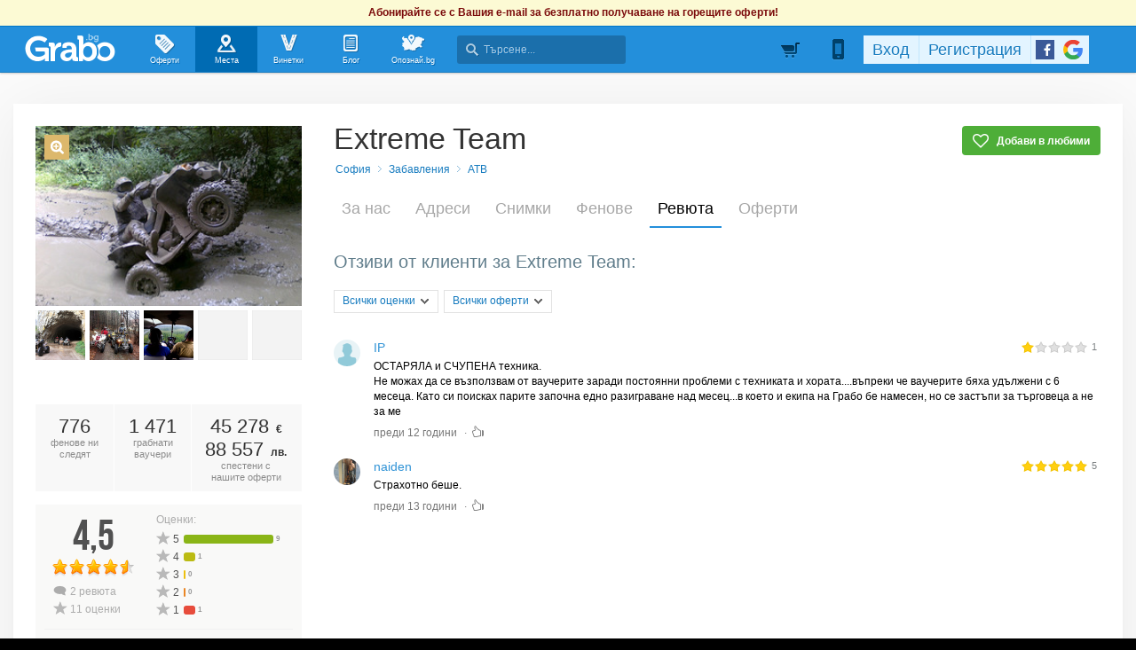

--- FILE ---
content_type: application/javascript; charset=utf-8
request_url: https://fundingchoicesmessages.google.com/f/AGSKWxUEoF-5hJYhNJIrUCyUiDljeN6taZQSvCK-Rg0FrIfOHCEwUUSjlQDApYpOXeZIYqseUU45pyGWhG-jDrToCAI4rVuDDZI608rsh1HlO4NwDe23fyGhvxV8-RuMy5wFxnP7BgoUnFG9u818Zqz6Z2bxFJxPwmTqxp5tfheuOYmLFigqC0EmRtG_gBEV/_&ad_time=/adiframe7._adlesse./vert_ad./ad-issue.
body_size: -1289
content:
window['158235ad-6608-4627-8f0e-d7ea093546a3'] = true;